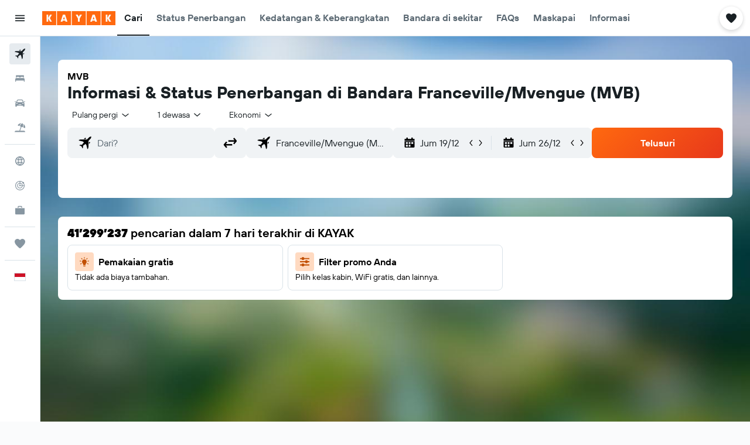

--- FILE ---
content_type: image/svg+xml
request_url: https://www.kayak.co.id/res/images/flags-svg/id.svg
body_size: -250
content:
<svg xmlns="http://www.w3.org/2000/svg"  viewBox="0 0 60 40"><path fill="#CE1126" d="M0 0h60v40H0z"/><path fill="#FFF" d="M0 20h60v20H0z"/></svg>